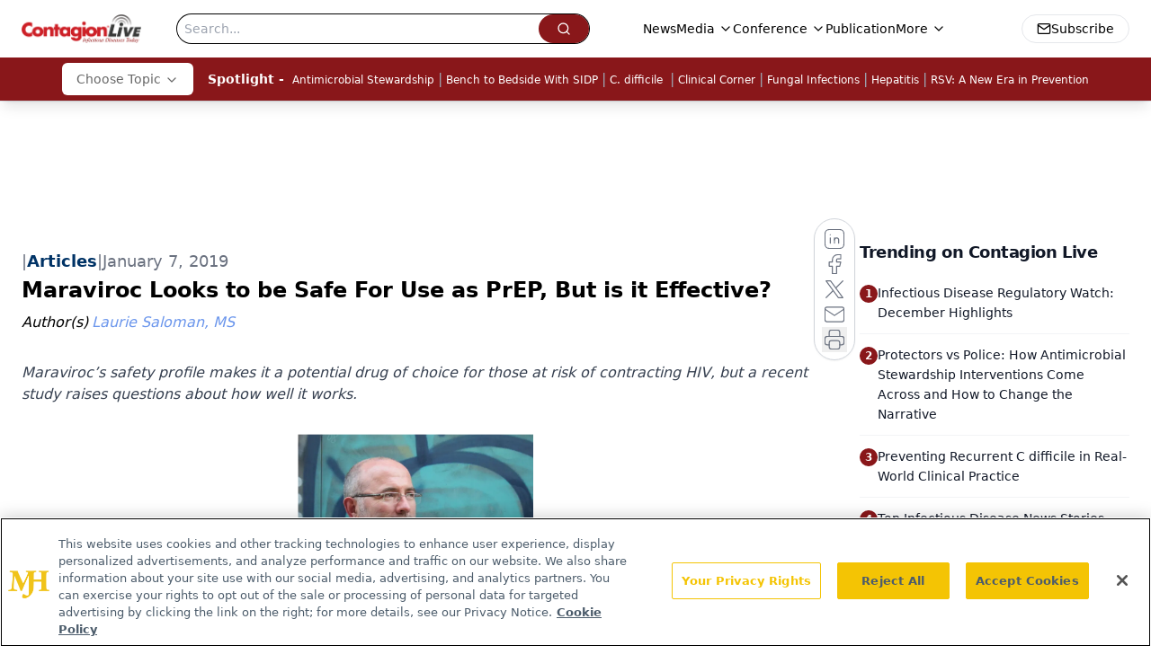

--- FILE ---
content_type: text/html; charset=utf-8
request_url: https://www.google.com/recaptcha/api2/aframe
body_size: 183
content:
<!DOCTYPE HTML><html><head><meta http-equiv="content-type" content="text/html; charset=UTF-8"></head><body><script nonce="-83pErJJUdPS4E-cOVDVFw">/** Anti-fraud and anti-abuse applications only. See google.com/recaptcha */ try{var clients={'sodar':'https://pagead2.googlesyndication.com/pagead/sodar?'};window.addEventListener("message",function(a){try{if(a.source===window.parent){var b=JSON.parse(a.data);var c=clients[b['id']];if(c){var d=document.createElement('img');d.src=c+b['params']+'&rc='+(localStorage.getItem("rc::a")?sessionStorage.getItem("rc::b"):"");window.document.body.appendChild(d);sessionStorage.setItem("rc::e",parseInt(sessionStorage.getItem("rc::e")||0)+1);localStorage.setItem("rc::h",'1768789102863');}}}catch(b){}});window.parent.postMessage("_grecaptcha_ready", "*");}catch(b){}</script></body></html>

--- FILE ---
content_type: application/javascript
request_url: https://api.lightboxcdn.com/z9gd/43380/www.contagionlive.com/jsonp/z?cb=1768789093163&dre=l&callback=jQuery112408651878822013561_1768789093120&_=1768789093121
body_size: 1027
content:
jQuery112408651878822013561_1768789093120({"success":true,"dre":"l","response":"N4IgTghgdgJiBcAOArAZgOwBZ0BoQGcBXAY2IFN98EAXMQsvaq-ARnQDZF1EBOABh6pMidnhgQEIAEYBzAFRSwciABsAPgEEADlpVkApFOoKAtgvxziUhYTkwVAEj4A9AFYA.[base64].CxEAAmPyjviIKMxuPJG12pNt5OpKMdXu2ssgTCoUdkmei9lQd0Lre-jRR9nrK0dUVLkBhsgRiAAel9ZGyVoAmgGBjP08kkiLOkKiECYUiEFQeAqMKJZlqgPB-Dw7Cjk64CNl2UCnve5wABIgAAvgRQA__"});

--- FILE ---
content_type: text/plain; charset=utf-8
request_url: https://fp.contagionlive.com/q3vcDn/SJZm?q=vnFC4dZv8NpwPrIAgVP2
body_size: -57
content:
ZaeVWGW9WrRbz9oLfbB+04iteNuYs3DUQFCvhn9picRFMyNxiKaSkxUqeu9r01KbysLeEtpXv2dNHEOfyL9D89VHNBk/1w==